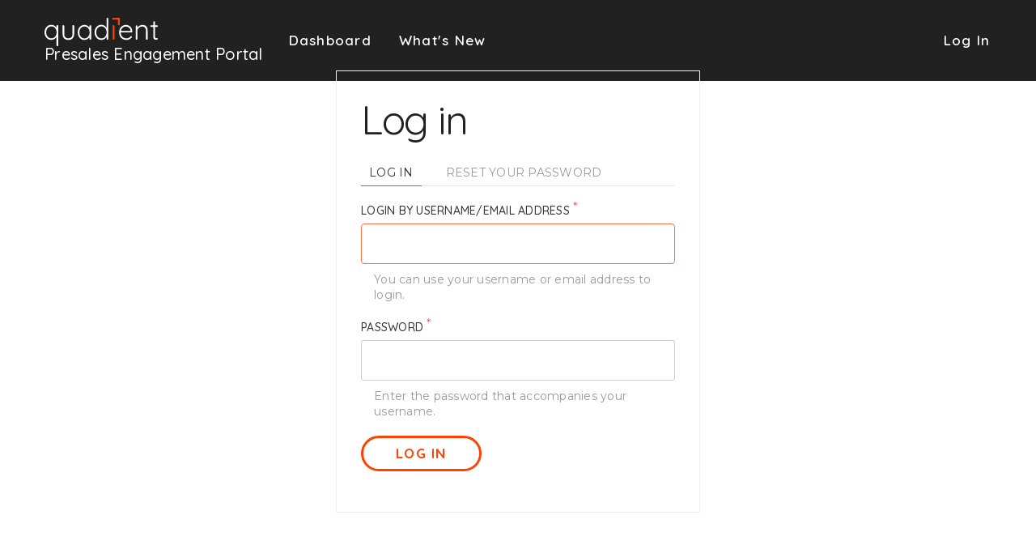

--- FILE ---
content_type: text/html; charset=UTF-8
request_url: https://presalesengagementportal.com/user/login?destination=/node/78631%23comment-form
body_size: 5156
content:
<!DOCTYPE html>
<html lang="en" dir="ltr" prefix="content: http://purl.org/rss/1.0/modules/content/  dc: http://purl.org/dc/terms/  foaf: http://xmlns.com/foaf/0.1/  og: http://ogp.me/ns#  rdfs: http://www.w3.org/2000/01/rdf-schema#  schema: http://schema.org/  sioc: http://rdfs.org/sioc/ns#  sioct: http://rdfs.org/sioc/types#  skos: http://www.w3.org/2004/02/skos/core#  xsd: http://www.w3.org/2001/XMLSchema# ">
  <head>
    <meta charset="utf-8" />
<meta name="Generator" content="Drupal 8 (https://www.drupal.org)" />
<meta name="MobileOptimized" content="width" />
<meta name="HandheldFriendly" content="true" />
<meta name="viewport" content="width=device-width, initial-scale=1.0" />
<link rel="shortcut icon" href="/themes/custom/drd/favicon.ico" type="image/vnd.microsoft.icon" />

    <title>Log in | Presales Engagement Portal</title>
    <link rel="stylesheet" media="all" href="/sites/default/files/css/css_9m8-tA3IQf8ThlLQYTTZUyEweCvyR908Tg0XCbKYOfY.css" />
<link rel="stylesheet" media="all" href="//cdnjs.cloudflare.com/ajax/libs/uikit/3.2.0/css/uikit.min.css" />
<link rel="stylesheet" media="all" href="/sites/default/files/css/css_w9KVLmmIb9X7-lw_cYiUg7M2Pa74pv6wDEOpBBH69R4.css" />
<link rel="stylesheet" media="all" href="https://fonts.googleapis.com/css2?family=Montserrat:ital,wght@0,300;0,400;0,500;0,600;0,700;1,300;1,400;1,500;1,600;1,700&amp;family=Quicksand:wght@300;400;500;600;700&amp;display=swap" />

    
<!--[if lte IE 8]>
<script src="/sites/default/files/js/js_VtafjXmRvoUgAzqzYTA3Wrjkx9wcWhjP0G4ZnnqRamA.js"></script>
<![endif]-->

  </head>
  <body class="user-login">
        <a href="#main-content" class="visually-hidden focusable">
      Skip to main content
    </a>
    
      <div class="dialog-off-canvas-main-canvas" data-off-canvas-main-canvas>
    <div id="page-wrapper" class="uk-offcanvas-content">
  <header id="page--header">
          <nav id="page--navbar" class="uk-navbar-container uk-container" uk-navbar="">
                  <a href="#offcanvas" class="uk-navbar-toggle uk-hidden@m" uk-toggle uk-navbar-toggle-icon></a>
        
          <div class="uk-navbar-left">
      <div id="drd-branding" class="uk-navbar-item">
      <a href="/" title="Home" rel="home" class="uk-logo">
      <svg class="logo" xmlns="http://www.w3.org/2000/svg" width="200" height="50" viewBox="0 0 200 50">
        <g transform="translate(0.007 0)">
          <path class="logo-base" d="M23.781,64.111a1.528,1.528,0,0,1,.432,1.1V99.323a1.443,1.443,0,0,1-.432,1.074,1.6,1.6,0,0,1-2.172,0,1.44,1.44,0,0,1-.428-1.074v-15a10.835,10.835,0,0,1-3.769,3.9,10.046,10.046,0,0,1-5.534,1.6A11,11,0,0,1,5.832,88.1,12.084,12.084,0,0,1,1.562,83.32a15.655,15.655,0,0,1,0-13.656,12.069,12.069,0,0,1,4.271-4.777,10.9,10.9,0,0,1,5.991-1.726,10.752,10.752,0,0,1,5.514,1.476,10.156,10.156,0,0,1,3.843,3.827V65.21a1.515,1.515,0,0,1,2.6-1.1Zm-6.875,21.56a9.18,9.18,0,0,0,3.288-3.778,12.2,12.2,0,0,0,1.189-5.427,11.938,11.938,0,0,0-1.189-5.353,9.409,9.409,0,0,0-3.288-3.776,8.426,8.426,0,0,0-4.728-1.377A8.427,8.427,0,0,0,7.45,67.336a9.37,9.37,0,0,0-3.283,3.776,12.755,12.755,0,0,0,0,10.756A9.363,9.363,0,0,0,7.45,85.646a8.442,8.442,0,0,0,4.728,1.376,8.555,8.555,0,0,0,4.728-1.351Z" transform="translate(0 -50.824)"></path>
          <path class="logo-base" d="M183.083,66.432a1.512,1.512,0,0,1,.421,1.094v14.33q0,4.98-2.734,7.649a10.391,10.391,0,0,1-7.568,2.667,10.228,10.228,0,0,1-7.495-2.667q-2.712-2.667-2.71-7.649V67.526a1.512,1.512,0,0,1,.421-1.094,1.545,1.545,0,0,1,2.143,0,1.511,1.511,0,0,1,.421,1.094v14.33a7.57,7.57,0,0,0,1.892,5.564,7.161,7.161,0,0,0,5.327,1.906,7.328,7.328,0,0,0,5.4-1.906,7.524,7.524,0,0,0,1.916-5.564V67.526a1.5,1.5,0,0,1,.425-1.094A1.539,1.539,0,0,1,183.083,66.432Z" transform="translate(-131.167 -53.11)"></path>
          <path class="logo-base" d="M323.4,65.047a1.535,1.535,0,0,1,.425,1.1V88.569a1.492,1.492,0,1,1-2.984,0v-3.34a10.461,10.461,0,0,1-3.732,3.789,10.083,10.083,0,0,1-5.421,1.544,10.7,10.7,0,0,1-6-1.744,11.994,11.994,0,0,1-4.178-4.785A15.073,15.073,0,0,1,300,77.206a14.7,14.7,0,0,1,1.543-6.8,11.858,11.858,0,0,1,4.2-4.711,11.1,11.1,0,0,1,11.367-.249,9.522,9.522,0,0,1,3.732,3.789V66.144a1.531,1.531,0,0,1,.421-1.1,1.5,1.5,0,0,1,2.137,0ZM316.638,86.4a9.3,9.3,0,0,0,3.235-3.789,12.3,12.3,0,0,0,1.17-5.408,11.9,11.9,0,0,0-1.17-5.283,9.341,9.341,0,0,0-3.235-3.761,8.215,8.215,0,0,0-4.652-1.371,8.323,8.323,0,0,0-4.651,1.346,9.139,9.139,0,0,0-3.231,3.711,11.92,11.92,0,0,0-1.17,5.358,12.456,12.456,0,0,0,1.146,5.408,9.089,9.089,0,0,0,3.206,3.789A8.659,8.659,0,0,0,316.638,86.4Z" transform="translate(-241.413 -51.501)"></path>
          <path class="logo-base" d="M475.781.427a1.452,1.452,0,0,1,.432,1.079V37.053a1.453,1.453,0,0,1-.432,1.079,1.6,1.6,0,0,1-2.172,0,1.449,1.449,0,0,1-.428-1.079V33.535a10.848,10.848,0,0,1-3.77,3.919,10.014,10.014,0,0,1-5.534,1.608,10.969,10.969,0,0,1-6.044-1.734,12.118,12.118,0,0,1-4.271-4.8,14.888,14.888,0,0,1-1.568-6.883,14.776,14.776,0,0,1,1.568-6.832,12.1,12.1,0,0,1,4.271-4.8,10.863,10.863,0,0,1,5.991-1.734,10.716,10.716,0,0,1,5.514,1.482,10.178,10.178,0,0,1,3.843,3.843V1.507a1.449,1.449,0,0,1,.428-1.079,1.594,1.594,0,0,1,2.172,0Zm-6.875,34.464a9.206,9.206,0,0,0,3.288-3.794,12.3,12.3,0,0,0,1.189-5.449,12.034,12.034,0,0,0-1.189-5.377,9.438,9.438,0,0,0-3.288-3.792,8.777,8.777,0,0,0-9.455,0,9.4,9.4,0,0,0-3.283,3.792,11.976,11.976,0,0,0-1.189,5.377,12.082,12.082,0,0,0,1.189,5.426,9.393,9.393,0,0,0,3.283,3.794,8.416,8.416,0,0,0,4.728,1.382,8.526,8.526,0,0,0,4.727-1.358Z" transform="translate(-363.72 0)"></path>
          <path class="logo-i" d="M618.682,91.359a1.7,1.7,0,0,1-2.239,0A1.4,1.4,0,0,1,616,90.294V67.489a1.41,1.41,0,0,1,.445-1.067,1.7,1.7,0,0,1,2.239,0,1.406,1.406,0,0,1,.441,1.067V90.294a1.4,1.4,0,0,1-.441,1.065Z" transform="translate(-495.692 -53.11)"></path>
          <path class="logo-i" d="M625.281,1.562A1.437,1.437,0,0,0,623.719,0H613.563A1.437,1.437,0,0,0,612,1.562a1.437,1.437,0,0,0,1.563,1.562h8.594v8.594a1.563,1.563,0,0,0,3.125,0Z" transform="translate(-492.476 0)"></path>
          <path class="logo-base" d="M696.988,76.882a1.5,1.5,0,0,1-1.056.424H676.918a11.407,11.407,0,0,0,1.232,5.355,9.232,9.232,0,0,0,3.52,3.74,10.371,10.371,0,0,0,5.407,1.37,9.222,9.222,0,0,0,4.326-1,8.88,8.88,0,0,0,3.066-2.541,1.7,1.7,0,0,1,1.056-.45,1.252,1.252,0,0,1,.9.4,1.231,1.231,0,0,1,.405.9,1.465,1.465,0,0,1-.5,1.046,12.628,12.628,0,0,1-4.048,3.19,11.194,11.194,0,0,1-5.158,1.247,13.869,13.869,0,0,1-6.84-1.645,11.746,11.746,0,0,1-4.629-4.611A13.794,13.794,0,0,1,674,77.454a14.984,14.984,0,0,1,1.633-7.15,11.72,11.72,0,0,1,4.351-4.686A11.13,11.13,0,0,1,685.768,64a11.929,11.929,0,0,1,5.661,1.4,11.08,11.08,0,0,1,4.3,4.086,12.2,12.2,0,0,1,1.711,6.379,1.359,1.359,0,0,1-.448,1.022Zm-16.627-8a9.238,9.238,0,0,0-3.193,5.731h17.15v-.4a7.851,7.851,0,0,0-1.506-3.912,8.2,8.2,0,0,0-3.144-2.543,9.232,9.232,0,0,0-3.9-.871A8.481,8.481,0,0,0,680.361,68.882Z" transform="translate(-542.367 -51.5)"></path>
          <path class="logo-base" d="M842.906,66.727a11.22,11.22,0,0,1,2.182,7.231V88.671a1.41,1.41,0,0,1-.453,1.074,1.543,1.543,0,0,1-2.129,0,1.448,1.448,0,0,1-.424-1.074V74.108a8.162,8.162,0,0,0-1.631-5.28,6.076,6.076,0,0,0-5.036-2.026,9,9,0,0,0-7.213,3.677,6.092,6.092,0,0,0-1.2,3.629V88.671a1.5,1.5,0,1,1-3.005,0V66.252a1.5,1.5,0,1,1,3.005,0V69a10.63,10.63,0,0,1,3.882-3.578A10.446,10.446,0,0,1,836.068,64Q840.728,64,842.906,66.727Z" transform="translate(-663.064 -51.5)"></path>
          <path class="logo-base" d="M964.327,41.823v16.71a3.5,3.5,0,0,0,.72,2.569,1.952,1.952,0,0,0,1.589.672,3.085,3.085,0,0,0,.774-.124,2.939,2.939,0,0,1,.719-.124,1.031,1.031,0,0,1,.795.373,1.275,1.275,0,0,1,.335.873,1.37,1.37,0,0,1-.824,1.173,3.865,3.865,0,0,1-1.953.473,8.3,8.3,0,0,1-2.153-.25,3.923,3.923,0,0,1-2.083-1.5,6.36,6.36,0,0,1-1-3.99V41.823h-3.753a1.5,1.5,0,0,1-1.055-.4,1.361,1.361,0,0,1,0-2,1.512,1.512,0,0,1,1.055-.4h3.753V33.494a1.431,1.431,0,0,1,.439-1.074,1.656,1.656,0,0,1,2.209,0,1.431,1.431,0,0,1,.439,1.074V39.03h3.513a1.371,1.371,0,0,1,1,.449,1.406,1.406,0,0,1,.435,1,1.247,1.247,0,0,1-.41.972,1.47,1.47,0,0,1-1.029.373Z" transform="translate(-769.287 -25.748)"></path>
        </g>
      </svg>
      <svg class="logo-responsive" xmlns="http://www.w3.org/2000/svg" width="44" height="44" viewBox="0 0 29.97 29.97">
        <g>
          <ellipse fill="#fff" cx="15.4" cy="15.96" rx="11.58" ry="12.19"></ellipse>
          <path d="M15,0A15,15,0,1,0,30,15,15,15,0,0,0,15,0Zm.48,25.42a1.06,1.06,0,1,1-2.11,0V13.82a1.06,1.06,0,1,1,2.11,0Zm6-13a1,1,0,0,1-.3.76,1.1,1.1,0,0,1-1.51,0,1,1,0,0,1-.3-.76V7.32H14a1,1,0,0,1-.75-.3A1,1,0,0,1,13,6.26a1.07,1.07,0,0,1,.31-.76A1,1,0,0,1,14,5.2h6.36a1,1,0,0,1,.75.31.94.94,0,0,1,.3.63h0v6.25Z"></path>
        </g>
      </svg>
              <span class="site-name">Presales Engagement Portal</span>
          </a>
  
  </div>
  <div id="drd-main-menu" class="uk-visible@m">
                          
    <h2 class="visually-hidden" id="drd-main-menu-menu">Main navigation</h2>
    

              
        
    
    <ul class="uk-navbar-nav">
          <li>
                  <a href="/dashboard">Dashboard</a>
                      </li>
          <li>
                  <a href="/node" data-drupal-link-system-path="node">What&#039;s New</a>
                      </li>
        </ul>

      


      </div>

  </div>


  <div class="uk-navbar-right">
      <div id="drd-account-menu" class="uk-visible@m">
                          
    <h2 class="visually-hidden" id="drd-account-menu-menu">User account menu</h2>
    

              
        
    
    <ul class="uk-navbar-nav">
          <li>
                  <a href="/user/login" data-drupal-link-system-path="user/login">Log in</a>
                      </li>
        </ul>

      


      </div>

  </div>

      </nav>
      </header>

  <div id="page" class="uk-container uk-margin">
    <div id="page--wrapper" class="uk-grid" uk-grid>
      <main id="page--content" class="uk-width-1-1">
        <a id="main-content" tabindex="-1"></a>
          <div id="region--content" class="region region-content">
      <div id="drd-page-title" class="block block-core block-page-title-block">
    
        

            
  <h1 class="uk-article-title uk-margin-remove-top">Log in</h1>
  

      </div>
  <div id="drd-local-tasks" class="block block-core block-local-tasks-block">
    
        

            <div id="primary-tasks">
    <h2 class="visually-hidden">Primary tasks</h2>
    <ul class="uk-tab"><li class="uk-active"><a href="/user/login" data-drupal-link-system-path="user/login">Log in<span class="visually-hidden">(active tab)</span></a></li>
<li><a href="/user/password" data-drupal-link-system-path="user/password">Reset your password</a></li>
</ul>
  </div>

      </div>
  <div id="drd-messages">
    <div data-drupal-messages-fallback class="hidden"></div>
  </div>
  <div id="drd-content" class="block block-system block-system-main-block">
    
        

          <form class="user-login-form uk-form-stacked" data-drupal-selector="user-login-form" action="/user/login?destination=/node/78631%23comment-form" method="post" id="user-login-form" accept-charset="UTF-8">
  <div class="js-form-item form-item js-form-type-textfield form-type-textfield js-form-item-name form-item-name">
      <label for="edit-name" class="uk-form-label">Login by username/email address <sup class="form-required uk-text-danger">*</sup></label>
  
  
  <div class="uk-form-controls">
    
    <input autocorrect="none" autocapitalize="none" spellcheck="false" autofocus="autofocus" data-drupal-selector="edit-name" aria-describedby="edit-name--description" type="text" id="edit-name" name="name" value="" size="60" maxlength="60" class="form-text required uk-input" required="required" aria-required="true" />


      </div>

  
  
      <p id="edit-name--description" class="uk-text-meta uk-margin-small-top field-description">
      You can use your username or email address to login.
    </p>
  </div>
<div class="js-form-item form-item js-form-type-password form-type-password js-form-item-pass form-item-pass">
      <label for="edit-pass" class="uk-form-label">Password <sup class="form-required uk-text-danger">*</sup></label>
  
  
  <div class="uk-form-controls">
    
    <input data-drupal-selector="edit-pass" aria-describedby="edit-pass--description" type="password" id="edit-pass" name="pass" size="60" maxlength="128" class="form-text required uk-input" required="required" aria-required="true" />


      </div>

  
  
      <p id="edit-pass--description" class="uk-text-meta uk-margin-small-top field-description">
      Enter the password that accompanies your username.
    </p>
  </div>
<input autocomplete="off" data-drupal-selector="form-hdjewfei3apxqzjmjcztdc8g8eeynxqfdna8m2wt3dc" type="hidden" name="form_build_id" value="form-hdJEWFei3ApXqzjmjczTDc8G8EEYNXqfdNa8m2wt3Dc" class="uk-margin" />
<input data-drupal-selector="edit-user-login-form" type="hidden" name="form_id" value="user_login_form" class="uk-margin" />
<div data-drupal-selector="edit-actions" class="form-actions js-form-wrapper form-wrapper uk-form-row uk-margin" id="edit-actions"><input data-drupal-selector="edit-submit" type="submit" id="edit-submit" name="op" value="Log in" class="button js-form-submit form-submit uk-button uk-button-default" />
</div>

</form>

      </div>

  </div>

      </main>

      
          </div>
  </div>

  
      <div id="offcanvas" uk-offcanvas>
        <div id="region--offcanvas" class="region region-offcanvas uk-offcanvas-bar">
    <nav role="navigation" aria-labelledby="drd-main-menu-offcanvas-menu" id="drd-main-menu-offcanvas">
            
  <h2 class="visually-hidden" id="drd-main-menu-offcanvas-menu">Main navigation</h2>
  

        
        
    <ul class="uk-nav uk-nav-default uk-nav-parent-icon" uk-nav>
                        <li>
                      <a href="#">Dashboard</a>
                                  </li>
                        <li>
                      <a href="/node" data-drupal-link-system-path="node">What&#039;s New</a>
                                  </li>
        </ul>

  


  </nav>
<nav role="navigation" aria-labelledby="drd-account-menu-offcanvas-menu" id="drd-account-menu-offcanvas">
            
  <h2 class="visually-hidden" id="drd-account-menu-offcanvas-menu">User account menu</h2>
  

        
        
    <ul class="uk-nav uk-nav-default uk-nav-parent-icon" uk-nav>
                        <li>
                      <a href="/user/login" data-drupal-link-system-path="user/login">Log in</a>
                                  </li>
        </ul>

  


  </nav>

  </div>

    </div>
  </div>

  </div>

    
    <script type="application/json" data-drupal-selector="drupal-settings-json">{"path":{"baseUrl":"\/","scriptPath":null,"pathPrefix":"","currentPath":"user\/login","currentPathIsAdmin":false,"isFront":false,"currentLanguage":"en","currentQuery":{"destination":"\/node\/78631#comment-form"}},"pluralDelimiter":"\u0003","suppressDeprecationErrors":true,"ajaxTrustedUrl":{"form_action_p_pvdeGsVG5zNF_XLGPTvYSKCf43t8qZYSwcfZl2uzM":true},"user":{"uid":0,"permissionsHash":"71168d216b89ec3446476c9a7cb23c2712dce92149d551f11439e49ecb286c9b"}}</script>
<script src="/sites/default/files/js/js_aRVJ3MdDVYsxtzIyliTzcm576TFmee9hAxhtWFHgGbw.js"></script>
<script src="//cdnjs.cloudflare.com/ajax/libs/uikit/3.2.0/js/uikit.min.js"></script>
<script src="//cdnjs.cloudflare.com/ajax/libs/uikit/3.2.0/js/uikit-icons.min.js"></script>
<script src="/sites/default/files/js/js_Q_eP2fOQ0QK7L-FftkN_0G3gmxiWFUvWXSTkbXZbysU.js"></script>

  <script defer src="https://static.cloudflareinsights.com/beacon.min.js/vcd15cbe7772f49c399c6a5babf22c1241717689176015" integrity="sha512-ZpsOmlRQV6y907TI0dKBHq9Md29nnaEIPlkf84rnaERnq6zvWvPUqr2ft8M1aS28oN72PdrCzSjY4U6VaAw1EQ==" data-cf-beacon='{"version":"2024.11.0","token":"73060b6b95e34180ac0ea671ac1019f1","r":1,"server_timing":{"name":{"cfCacheStatus":true,"cfEdge":true,"cfExtPri":true,"cfL4":true,"cfOrigin":true,"cfSpeedBrain":true},"location_startswith":null}}' crossorigin="anonymous"></script>
</body>
</html>


--- FILE ---
content_type: text/css
request_url: https://presalesengagementportal.com/sites/default/files/css/css_w9KVLmmIb9X7-lw_cYiUg7M2Pa74pv6wDEOpBBH69R4.css
body_size: 9369
content:
details.uk-accordion ::-webkit-details-marker{display:none;}details.uk-accordion summary:focus{outline:0;}
body{font-family:'Montserrat',sans-serif;letter-spacing:+0.25px;color:#212121;}.uk-h1,.uk-h2,.uk-h3,.uk-h4,.uk-h5,.uk-h6,.uk-heading-2xlarge,.uk-heading-large,.uk-heading-medium,.uk-heading-small,.uk-heading-xlarge,h1,h2,h3,h4,h5,h6{color:#000000;opacity:0.87;}h1,h2,h3,h4,h5,h6{font-family:'Quicksand',sans-serif;}h1{font-size:50px;font-weight:400;letter-spacing:-1.5px;}h2{font-size:40px;font-weight:400;letter-spacing:-0.5px;}h3{font-size:35px;font-weight:400;letter-spacing:0;}h4{font-size:30px;font-weight:400;letter-spacing:+0.25px;}h5{font-size:24px;font-weight:500;letter-spacing:0;}h6{font-size:20px;font-weight:500;letter-spacing:+0.25px;}button,.uk-button{font-family:'Quicksand',sans-serif;font-weight:700;font-size:17px;letter-spacing:+1.25px;}.uk-logo{font-family:'Quicksand',sans-serif;}.uk-navbar-item,.uk-navbar-nav>li>a,.uk-navbar-toggle{font-family:'Quicksand',sans-serif;text-transform:capitalize;font-size:17px;letter-spacing:+1.25px;font-weight:600;}.uk-offcanvas-bar .uk-nav{font-family:'Quicksand',sans-serif;text-transform:capitalize;font-size:20px;letter-spacing:+0.25px;font-weight:500;}@media (min-width:960px){.uk-article-title{font-size:50px;}}.dropbutton{font-family:'Quicksand',sans-serif;font-weight:400;font-size:14px;letter-spacing:+1.25px;}.ui-widget{font-family:'Montserrat',sans-serif;}.ui-dialog-titlebar{font-family:'Quicksand',sans-serif;}.contextual-region .contextual .contextual-links a{font-family:'Montserrat',sans-serif;}
[class*='uk-push'],[class*='uk-pull'],[class*='uk-push-pull']{position:relative;}@media (min-width:640px){.uk-push-pull-\@s{left:0;}.uk-push-1-2\@s,.uk-push-2-4\@s,.uk-push-3-6\@s,.uk-push-5-10\@s{left:50%;}.uk-push-1-3\@s,.uk-push-2-6\@s{left:33.333%;}.uk-push-2-3\@s,.uk-push-4-6\@s{left:66.666%;}.uk-push-1-4\@s{left:25%;}.uk-push-3-4\@s{left:75%;}.uk-push-1-5\@s,.uk-push-2-10\@s{left:20%;}.uk-push-2-5\@s,.uk-push-4-10\@s{left:40%;}.uk-push-3-5\@s,.uk-push-6-10\@s{left:60%;}.uk-push-4-5\@s,.uk-push-8-10\@s{left:80%;}.uk-push-1-6\@s{left:16.666%;}.uk-push-5-6\@s{left:83.333%;}.uk-push-1-10\@s{left:10%;}.uk-push-3-10\@s{left:30%;}.uk-push-7-10\@s{left:70%;}.uk-push-9-10\@s{left:90%;}.uk-pull-1-2\@s,.uk-pull-2-4\@s,.uk-pull-3-6\@s,.uk-pull-5-10\@s{left:-50%;}.uk-pull-1-3\@s,.uk-pull-2-6\@s{left:-33.333%;}.uk-pull-2-3\@s,.uk-pull-4-6\@s{left:-66.666%;}.uk-pull-1-4\@s{left:-25%;}.uk-pull-3-4\@s{left:-75%;}.uk-pull-1-5\@s,.uk-pull-2-10\@s{left:-20%;}.uk-pull-2-5\@s,.uk-pull-4-10\@s{left:-40%;}.uk-pull-3-5\@s,.uk-pull-6-10\@s{left:-60%;}.uk-pull-4-5\@s,.uk-pull-8-10\@s{left:-80%;}.uk-pull-1-6\@s{left:-16.666%;}.uk-pull-5-6\@s{left:-83.333%;}.uk-pull-1-10\@s{left:-10%;}.uk-pull-3-10\@s{left:-30%;}.uk-pull-7-10\@s{left:-70%;}.uk-pull-9-10\@s{left:-90%;}}@media (min-width:960px){.uk-push-pull-\@m{left:0;}.uk-push-1-2\@m,.uk-push-2-4\@m,.uk-push-3-6\@m,.uk-push-5-10\@m{left:50%;}.uk-push-1-3\@m,.uk-push-2-6\@m{left:33.333%;}.uk-push-2-3\@m,.uk-push-4-6\@m{left:66.666%;}.uk-push-1-4\@m{left:25%;}.uk-push-3-4\@m{left:75%;}.uk-push-1-5\@m,.uk-push-2-10\@m{left:20%;}.uk-push-2-5\@m,.uk-push-4-10\@m{left:40%;}.uk-push-3-5\@m,.uk-push-6-10\@m{left:60%;}.uk-push-4-5\@m,.uk-push-8-10\@m{left:80%;}.uk-push-1-6\@m{left:16.666%;}.uk-push-5-6\@m{left:83.333%;}.uk-push-1-10\@m{left:10%;}.uk-push-3-10\@m{left:30%;}.uk-push-7-10\@m{left:70%;}.uk-push-9-10\@m{left:90%;}.uk-pull-1-2\@m,.uk-pull-2-4\@m,.uk-pull-3-6\@m,.uk-pull-5-10\@m{left:-50%;}.uk-pull-1-3\@m,.uk-pull-2-6\@m{left:-33.333%;}.uk-pull-2-3\@m,.uk-pull-4-6\@m{left:-66.666%;}.uk-pull-1-4\@m{left:-25%;}.uk-pull-3-4\@m{left:-75%;}.uk-pull-1-5\@m,.uk-pull-2-10\@m{left:-20%;}.uk-pull-2-5\@m,.uk-pull-4-10\@m{left:-40%;}.uk-pull-3-5\@m,.uk-pull-6-10\@m{left:-60%;}.uk-pull-4-5\@m,.uk-pull-8-10\@m{left:-80%;}.uk-pull-1-6\@m{left:-16.666%;}.uk-pull-5-6\@m{left:-83.333%;}.uk-pull-1-10\@m{left:-10%;}.uk-pull-3-10\@m{left:-30%;}.uk-pull-7-10\@m{left:-70%;}.uk-pull-9-10\@m{left:-90%;}}@media (min-width:1200px){.uk-push-pull-\@l{left:0;}.uk-push-1-2\@l,.uk-push-2-4\@l,.uk-push-3-6\@l,.uk-push-5-10\@l{left:50%;}.uk-push-1-3\@l,.uk-push-2-6\@l{left:33.333%;}.uk-push-2-3\@l,.uk-push-4-6\@l{left:66.666%;}.uk-push-1-4\@l{left:25%;}.uk-push-3-4\@l{left:75%;}.uk-push-1-5\@l,.uk-push-2-10\@l{left:20%;}.uk-push-2-5\@l,.uk-push-4-10\@l{left:40%;}.uk-push-3-5\@l,.uk-push-6-10\@l{left:60%;}.uk-push-4-5\@l,.uk-push-8-10\@l{left:80%;}.uk-push-1-6\@l{left:16.666%;}.uk-push-5-6\@l{left:83.333%;}.uk-push-1-10\@l{left:10%;}.uk-push-3-10\@l{left:30%;}.uk-push-7-10\@l{left:70%;}.uk-push-9-10\@l{left:90%;}.uk-pull-1-2\@l,.uk-pull-2-4\@l,.uk-pull-3-6\@l,.uk-pull-5-10\@l{left:-50%;}.uk-pull-1-3\@l,.uk-pull-2-6\@l{left:-33.333%;}.uk-pull-2-3\@l,.uk-pull-4-6\@l{left:-66.666%;}.uk-pull-1-4\@l{left:-25%;}.uk-pull-3-4\@l{left:-75%;}.uk-pull-1-5\@l,.uk-pull-2-10\@l{left:-20%;}.uk-pull-2-5\@l,.uk-pull-4-10\@l{left:-40%;}.uk-pull-3-5\@l,.uk-pull-6-10\@l{left:-60%;}.uk-pull-4-5\@l,.uk-pull-8-10\@l{left:-80%;}.uk-pull-1-6\@l{left:-16.666%;}.uk-pull-5-6\@l{left:-83.333%;}.uk-pull-1-10\@l{left:-10%;}.uk-pull-3-10\@l{left:-30%;}.uk-pull-7-10\@l{left:-70%;}.uk-pull-9-10\@l{left:-90%;}}.form--inline .form-item{float:left;margin-right:0.5em;}.form--inline .form-item+.uk-margin{margin-top:0 !important;}.form--inline .form-item+.uk-margin:last-child{margin-bottom:0 !important;}
.layout--twocol > .layout__region{max-width:100%;}.uk-container{max-width:1440px;}
#toolbar-administration{z-index:1000 !important;}.toolbar-tray>nav>ul,.toolbar-tray>nav>ul>li:nth-child(n+2),.toolbar-tray>nav>ul>li>ul{margin:0;}fieldset.form-wrapper{border:1px solid #ddd;margin:15px 0;padding:15px;}fieldset.form-wrapper legend{padding:0 10px;width:auto;}fieldset.form-wrapper legend:after{display:none;}.form-actions *+input:not([type="hidden"]){margin-left:5px;}.form-composite{border:1px solid #eee;margin:15px 0;padding:20px;}.form-composite > .uk-legend{font-size:1.25em;font-weight:600;padding:0 10px;width:auto;}.link:not(.uk-button){display:inline;cursor:pointer;padding:0;border:0;background:none;-webkit-appearance:none;-moz-appearance:none;color:#1976d2;text-decoration:none;}.link:not(.uk-button):focus,.link:not(.uk-button):hover{color:#0f6ecd;text-decoration:underline;}.uk-button-default{background-color:#f8f8f8;}.uk-button-default:focus,.uk-button-default:hover,.uk-button-default.uk-active,.uk-button-default:active{background-color:#fff;}.uk-dropdown-nav>li>button,.uk-dropdown-nav>li>input{background-color:transparent;border:0;color:#999;font-size:14px;line-height:21px;padding:5px 0;text-transform:none;transition:none;}.uk-dropdown-nav>li>button:hover,.uk-dropdown-nav>li>button:focus,.uk-dropdown-nav>li>input:hover,.uk-dropdown-nav>li>input:focus,.uk-dropdown-nav>li.uk-active>button,.uk-dropdown-nav>li.uk-active>input{color:#666;}.uk-subnav>*>.uk-button-primary:first-child,.uk-subnav>*>.uk-button-secondary:first-child,.uk-subnav>*>.uk-button-danger:first-child{color:#fff;}.uk-list>li.uk-active>a{color:#666;}@media (max-width:767px){body.toolbar-vertical [uk-sticky],body.toolbar-horizontal [uk-sticky]{top:0 !important;position:static !important;}}@media (min-width:768px){body.toolbar-vertical [uk-sticky],body.toolbar-horizontal [uk-sticky]{top:39px !important;}body.toolbar-horizontal.toolbar-tray-open [uk-sticky]{top:78px !important;}}@media screen and (max-width:37.5em){th.priority-low,td.priority-low,th.priority-medium,td.priority-medium{display:none;}}@media screen and (max-width:60em){th.priority-low,td.priority-low{display:none;}}.uk-table.sticky-header thead{background:#e5e5e5;border-bottom:1px solid #ccc;}.uk-table.sticky-header th{font-weight:600;}.vertical-tabs__panes .form-wrapper+.form-wrapper{margin-top:0 !important;}input[type="submit"],input[type="button"]{-webkit-appearance:none;}
#page--header{background:#212121;padding:10px 0;}#page--header .logo-responsive{width:44px;fill:#ff4200;}#page--header .logo{-webkit-transition:all 0.15s ease-in;-moz-transition:all 0.15s ease-in;-o-transition:all 0.15s ease-in;-ms-transition:all 0.15s ease-in;transition:all 0.15s ease-in;max-width:140px;display:none;}#page--header .logo:hover .logo-base{fill:white;}#page--header .logo:hover .logo-i{fill:white;}#page--header .logo .logo-base{fill:white;-webkit-transition:all 0.15s ease-in;-moz-transition:all 0.15s ease-in;-o-transition:all 0.15s ease-in;-ms-transition:all 0.15s ease-in;transition:all 0.15s ease-in;}#page--header .logo .logo-i{fill:#ff4200;-webkit-transition:all 0.15s ease-in;-moz-transition:all 0.15s ease-in;-o-transition:all 0.15s ease-in;-ms-transition:all 0.15s ease-in;transition:all 0.15s ease-in;}@media (min-width:1360px){#page--header .logo{max-width:200px;}}@media (min-width:1280px){#page--header .logo{display:inline;}#page--header .logo-responsive{display:none;}#page--header .site-name{display:inline;}}#page--header .site-name{display:none;color:#FFFFFF;font-weight:500;margin-top:-5px;-webkit-transition:all 0.15s ease-in;-moz-transition:all 0.15s ease-in;-o-transition:all 0.15s ease-in;-ms-transition:all 0.15s ease-in;transition:all 0.15s ease-in;}@media (min-width:1280px){#page--header .site-name{display:block;font-size:20px;letter-spacing:+0.25px;}}@media (min-width:1360px){#page--header .site-name{font-size:24px;letter-spacing:0;}}.uk-navbar-container:not(.uk-navbar-transparent){background:#212121;}.uk-navbar-toggle,.uk-navbar-toggle.uk-open,.uk-navbar-toggle:focus,.uk-navbar-toggle:hover{color:#ffffff;}.uk-navbar-nav>li>a{color:#ffffff;display:inline;padding:0.8em 1em;-webkit-transition:all 0.15s ease-in;-moz-transition:all 0.15s ease-in;-o-transition:all 0.15s ease-in;-ms-transition:all 0.15s ease-in;transition:all 0.15s ease-in;}.uk-navbar-nav>li.uk-active>a{color:#212121;}.uk-navbar-nav>li:hover>a,.uk-navbar-nav>li>a.uk-open,.uk-navbar-nav>li>a:focus{color:#212121;background:#ffffff;}.uk-navbar-nav>li.uk-active a{background:#ffffff;}.uk-navbar-nav>li:not(.uk-active):hover a{background:#ffffff;}.uk-subnav{margin:0 15px 0 0;}.uk-subnav>*>:first-child{font-size:smaller;text-transform:capitalize;}.uk-subnav>*>a:focus,.uk-subnav>*>a:hover{color:#505050;}.uk-table thead{background-color:#424242;}.uk-table th{color:rgba(255,255,255,0.60);font-size:20px;font-weight:500;letter-spacing:+0.25px;text-transform:none;font-family:'Quicksand',sans-serif;}.uk-table th .label{color:#ffffff;}.uk-table th a{color:rgba(255,255,255,0.87);;}.uk-table-striped tbody tr:nth-of-type(odd),.uk-table-striped>tr:nth-of-type(odd){background:#eeeeee;border-top:none;border-bottom:none;}.uk-table th.field-label h4.label{margin-bottom:0;font-size:1rem;text-transform:uppercase;font-weight:600;}.uk-button{border-radius:2.1rem;padding-left:40px;padding-right:40px;-webkit-transition:all 0.15s ease-in;-moz-transition:all 0.15s ease-in;-o-transition:all 0.15s ease-in;-ms-transition:all 0.15s ease-in;transition:all 0.15s ease-in;}.uk-button-default{border:3px solid #ff4200;background:#ffffff;color:#ff4200;}.uk-button-default:focus,.uk-button-default:hover{border:3px solid #ff4200;background:#ff4200;color:#ffffff;}.uk-button-primary{background:#ff4200;border:solid 3px #ff4200;color:#ffffff;}.uk-button-primary:focus,.uk-button-primary:hover{background:#f6734b;border:solid 3px #f6734b;font-weight:700;}.uk-accordion-title{cursor:pointer;}.select2-container--default:focus{outline:none;border-color:#ff4200;}.select2-container--default .select2-selection{border:1px solid #00000033;border-radius:4px;min-height:50px;}.select2-container--default.select2-container--focus .select2-selection--multiple{border:solid 1px #ff4200;border-radius:4px;}.select2-container--default.select2-container--disabled .select2-selection--multiple{background-color:#ffffff;}.select2-container--default .select2-selection--multiple .select2-selection__choice{border-radius:16px;background-color:#fafafa;border:1px solid #00000033;color:#212121;line-height:30px;margin:8px 8px 1px 3px;padding:2px 10px 2px 10px;}.select2-container--default .select2-selection--multiple .select2-selection__choice:hover{background-color:#f5f5f5;}.select2-container--default .select2-selection--multiple .select2-selection__choice__remove{color:#ffffff;cursor:pointer;display:inline-block;margin-left:10px;margin-top:6px;font-size:25px;float:right;background:#757575;border-radius:10px;width:20px;height:20px;line-height:20px;padding-left:2.5px;box-sizing:border-box;font-weight:400;}.select2-container--default .select2-selection--multiple .select2-selection__choice__remove:hover{background:#ff4200;color:#ffffff;}.select2-container--default .select2-selection:focus{outline:none;}.select2-dropdown{border-color:#00000033;border-radius:0;}.select2-container--default .select2-search--inline .select2-search__field{margin:5px 0 0 0;padding:10px 10px 0 10px;line-height:20px;font-family:'Montserrat',sans-serif;box-sizing:content-box;}.select2-container--default .select2-selection--single .select2-selection__rendered{margin:5px 0 0 0;padding:10px 10px 0 10px;line-height:20px;font-family:'Montserrat',sans-serif;}.select2-container--default .select2-search--dropdown .select2-search__field{border-color:#e5e5e5;}.select2-container--default .select2-search--dropdown .select2-search__field:focus{outline:none;border-color:#ff4200;}.select2-container--default .select2-results__option--highlighted[aria-selected]{background-color:#424242;}.uk-select{border:1px solid #00000033;padding:0 14px;}.uk-input:focus,.uk-select:focus,.uk-textarea:focus{border:1px solid #FF6E40;}.uk-select:not([multiple]):not([size]){height:50px;border-radius:4px;}.uk-input{height:50px;border-radius:4px;border:1px solid #00000033;padding:0 14px;}.uk-checkbox{border:solid #00000033 1px;border-radius:1px;width:18px;height:18px;}.uk-checkbox:checked,.uk-checkbox:indeterminate,.uk-radio:checked{background-color:#ff6e40;}.uk-checkbox:checked:focus,.uk-checkbox:indeterminate:focus,.uk-radio:checked:focus{background-color:#ff4200;}.uk-checkbox:focus,.uk-radio:focus{border-color:#ff4200;}.checkboxes--wrapper.condensed{border:none;padding:0;margin:0;}@media (min-width:480px){.checkboxes--wrapper.condensed legend{width:13em;text-align:right;margin-left:0;padding-left:0;}}@media (max-width:479px){.checkboxes--wrapper.condensed legend{display:block;clear:both;padding-left:0;float:none;}}.uk-radio{width:20px;height:20px;border:1px solid #00000033;}.uk-radio:checked{background-image:url("data:image/svg+xml;charset=UTF-8,%3Csvg%20width%3D%2220%22%20height%3D%2220%22%20viewBox%3D%220%200%2020%2020%22%20xmlns%3D%22http%3A%2F%2Fwww.w3.org%2F2000%2Fsvg%22%3E%0A%20%20%20%3Ccircle%20fill%3D%22%23ff4200%22%20cx%3D%2210%22%20cy%3D%2210%22%20r%3D%2210%22%20%2F%3E%0A%20%20%20%3Ccircle%20fill%3D%22%23fff%22%20cx%3D%2210%22%20cy%3D%2210%22%20r%3D%228%22%20%2F%3E%0A%20%20%20%3Ccircle%20fill%3D%22%23ff4200%22%20cx%3D%2210%22%20cy%3D%2210%22%20r%3D%225%22%20%2F%3E%0A%3C%2Fsvg%3E");}.radios--wrapper.condensed{border:none;padding:0;}@media (min-width:480px){radios--wrapper.condensed{margin:0;}.radios--wrapper.condensed legend{width:13em;text-align:right;margin-left:0;padding-left:0;}}@media (max-width:479px){.radios--wrapper.condensed legend{display:block;clear:both;padding-left:0;float:none;}}.term-reference-tree-button{background-image:url("data:image/svg+xml;charset=UTF-8,%3Csvg%20width%3D%2218%22%20height%3D%2218%22%20viewBox%3D%220%200%2018%2018%22%20xmlns%3D%22http%3A%2F%2Fwww.w3.org%2F2000%2Fsvg%22%3E%0A%20%20%20%3Crect%20%20height%3D%2218%22%20width%3D%2218%22%20y%3D%220%22%20x%3D%220%22%20stroke-width%3D%221%22%20stroke%3D%22%23cccccc%22%20fill%3D%22%23fff%22%2F%3E%0A%20%20%20%3Crect%20%20height%3D%222%22%20width%3D%2212%22%20y%3D%228%22%20x%3D%223%22%20fill%3D%22%23424242%22%2F%3E%0A%3C%2Fsvg%3E");height:18px;}.term-reference-tree-button.term-reference-tree-collapsed{background-image:url("data:image/svg+xml;charset=UTF-8,%3Csvg%20width%3D%2218%22%20height%3D%2218%22%20viewBox%3D%220%200%2018%2018%22%20xmlns%3D%22http%3A%2F%2Fwww.w3.org%2F2000%2Fsvg%22%3E%0A%20%20%20%3Crect%20%20height%3D%2218%22%20width%3D%2218%22%20y%3D%220%22%20x%3D%220%22%20stroke-width%3D%221%22%20stroke%3D%22%23cccccc%22%20fill%3D%22%23fff%22%2F%3E%0A%20%20%20%3Crect%20%20height%3D%222%22%20width%3D%2212%22%20y%3D%228%22%20x%3D%223%22%20fill%3D%22%23424242%22%2F%3E%0A%20%20%20%3Crect%20%20height%3D%2212%22%20width%3D%222%22%20y%3D%223%22%20x%3D%228%22%20fill%3D%22%23424242%22%2F%3E%0A%3C%2Fsvg%3E");height:18px;}.uk-textarea{padding:0 14px;margin-right:-7px;}@media (min-width:480px){.webform-options-display-two-columns div.form-item,.webform-options-display-three-columns div.form-item{margin-top:0 !important;}}*+.uk-grid-margin-small,.uk-grid+.uk-grid-small,.uk-grid-small>.uk-grid-margin{margin-top:0px;}.address-line2,.form-item-field-contact-account-form-inline-entity-form-field-account-industry-other{margin-top:10px;}.webform-element--title-inline > label{padding-right:0.5em;margin:0.4em 0.5em 0.4em 0;font-size:0.9em;}.webform-element--title-inline .chosen-container{min-width:15em;}@media (min-width:480px){.webform-element--title-inline > .uk-form-controls{display:inline-block;}}.uk-form-stacked .uk-form-label.uk-inline{display:inline-block;margin-bottom:0;}.uk-form-label.js-form-required:after,.uk-legend .fieldset-legend.js-form-required:after,.field--widget-boolean-checkbox input[type=checkbox][required=required]:after,.field--widget-options-select[required=required] label:after,.field--widget-number[required=required] label:after,fieldset[required=required] legend .fieldset-legend:after{content:' *';color:#f0506e!important;font-size:1rem;line-height:0;position:relative;vertical-align:super;}.field--widget-boolean-checkbox .js-form-item.js-form-type-checkbox label{position:relative;}.field--widget-boolean-checkbox input[type=checkbox][required=required]:after{position:absolute;top:8px;right:-8px;}@media (min-width:480px){.webform-element--title-inline > label{display:inline-block;width:13em;text-align:right;}}@media (max-width:479px){.webform-element--title-inline > label{display:block;}}.uk-legend{font-size:1rem;text-transform:uppercase;font-weight:500;font-family:'Quicksand',sans-serif;}.form-composite > .uk-legend{text-transform:uppercase;font-size:1rem;font-weight:500;}.uk-form-label{text-transform:uppercase;font-weight:500;font-family:'Quicksand',sans-serif;}.uk-form-label .uk-text-danger{font-size:1rem;vertical-align:sub;}.field-description{margin-left:16px;}.ui-widget,.ui-widget input,.ui-widget select,.ui-widget textarea,.ui-widget button{}.ui-widget button{font-family:'Quicksand',sans-serif;}.ui-dialog .ui-widget-content.ui-dialog-content{-webkit-overflow-scrolling:touch;}@media (max-width:800px){.ui-widget.ui-dialog{width:92% !important;}}@media (min-width:800px){.ui-widget.ui-dialog{width:92% !important;max-width:1100px;}}.ui-widget.ui-dialog .ui-dialog-titlebar{background:#212121;}.ui-widget.ui-dialog .ui-dialog-titlebar .ui-dialog-title{font-size:1.3em;color:#ffffff;opacity:0.87;}.ui-dialog .ui-dialog-titlebar-close{border:none;background:transparent;color:#ffffff;opacity:0.3;transition:opacity 0.4s;}.ui-dialog .ui-dialog-titlebar-close:hover,.ui-dialog .ui-dialog-titlebar-close:focus{outline:none;opacity:1;}.ui-button .ui-icon.ui-icon-closethick{background-image:none;}.ui-icon-closethick:before,.ui-icon-closethick:after{position:absolute;left:7px;top:-1px;content:' ';height:18px;width:2px;background-color:#ffffff;}.ui-icon-closethick:before{transform:rotate(45deg);}.ui-icon-closethick:after{transform:rotate(-45deg);}.node-opportunity-presales-form,.node-opportunity-sales-rep-form,.node-opportunity-specialist-form{margin-bottom:50px;}.node-opportunity-presales-form .actions-fixed,.node-opportunity-sales-rep-form .actions-fixed,.node-opportunity-specialist-form .actions-fixed{position:fixed;bottom:0;left:0;padding:10px 40px;margin:0;background:rgba(0,0,0,0.1);width:100%;box-sizing:border-box;}.node-opportunity-presales-form .form-actions,.node-opportunity-sales-rep-form .form-actions,.node-opportunity-specialist-form .form-actions{margin-bottom:0;}.field--name-field-opportunity-account .entities-list,.field--name-field-opportunity-contact .entities-list,.field--name-field-opportunity-contact-second .entities-list{margin-bottom:0;margin-top:0 !important;}.field--name-field-opportunity-account .entities-list .rendered-entity,.field--name-field-opportunity-contact .entities-list .rendered-entity,.field--name-field-opportunity-contact-second .entities-list .rendered-entity{display:block;margin:0;}.field--name-field-opportunity-account .entities-list .item-container > input,.field--name-field-opportunity-contact .entities-list .item-container > input,.field--name-field-opportunity-contact-second .entities-list .item-container > input{display:inline-block;margin-right:7px;}.field--name-field-opportunity-account .account-address p.address,.field--name-field-opportunity-account .account-address .fieldset-wrapper > div{margin-bottom:0;}h1.uk-article-title em{color:#ff4200;font-style:normal;}.ui-dialog div[id^='field-opportunity-account-accounts-browser-dialog-'].ui-dialog-content,.ui-dialog div[id^='field-opportunity-contact-contacts-browser-dialog-'].ui-dialog-content,.ui-dialog div[id^='field-opportunity-contact-second-contacts-browser-multivalue-dialog-'].ui-dialog-content,.ui-dialog div[id^='field-opportunity-presales-lead-presale-lead-dialog-'].ui-dialog-content,.ui-dialog div[id^='field-opportunity-presales-res-presales-resources-dialog-'].ui-dialog-content,.ui-dialog div[id^='field-opportunity-resource-users-by-market-multivalue-dialog-'].ui-dialog-content,.ui-dialog div[id^='entity-id-users-browser-dialog-'].ui-dialog-content,.ui-dialog div[id^='field-specialist-resources-users-browser-multivalue-dialog-'].ui-dialog-content,.ui-dialog div[id^='field-specialist-resources-users-by-market-dialog-'].ui-dialog-content,.ui-dialog div[id^='field-specialist-resources-users-by-market-multivalue-dialog-'].ui-dialog-content{padding:0;position:relative;}.ui-dialog div[id^='field-opportunity-account-accounts-browser-dialog-'] .ajax-progress-throbber,.ui-dialog div[id^='field-opportunity-contact-contacts-browser-dialog-'] .ajax-progress-throbber,.ui-dialog div[id^='field-opportunity-contact-second-contacts-browser-multivalue-dialog-'] .ajax-progress-throbber,.ui-dialog div[id^='field-opportunity-presales-lead-presale-lead-dialog-'] .ajax-progress-throbber,.ui-dialog div[id^='field-opportunity-presales-res-presales-resources-dialog-'] .ajax-progress-throbber,.ui-dialog div[id^='field-opportunity-resource-users-by-market-multivalue-dialog-'] .ajax-progress-throbber,.ui-dialog div[id^='entity-id-users-browser-dialog-'] .ajax-progress-throbber,.ui-dialog div[id^='field-specialist-resources-users-browser-multivalue-dialog-'] .ajax-progress-throbber,.ui-dialog div[id^='field-specialist-resources-users-by-market-dialog-'] .ajax-progress-throbber,.ui-dialog div[id^='field-specialist-resources-users-by-market-multivalue-dialog-'] .ajax-progress-throbber{left:49%;position:absolute;top:40%;z-index:1000;background-color:#232323;background-image:url("/core/misc/loading-small.gif");background-position:center center;background-repeat:no-repeat;border-radius:7px;height:24px;opacity:0.9;padding:4px;width:24px;}#new-contact-form .field--name-field-contact-account{display:none;}.layout-container{padding:.5em 1em;margin-bottom:1em;}.entity-browser-form .eb-tabs ul{border-bottom:none;}.entity-browser-form .eb-tabs ul li.active{border-bottom:3px solid #ff4200;}.entity-browser-form .eb-tabs ul li.active a{background-color:transparent;}.entity-browser-form .eb-tabs ul li:hover{border-bottom:3px solid #ff4200;color:#ff4200;}.entity-browser-form .eb-tabs ul li a{font-weight:bolder;text-transform:uppercase;font-family:'Quicksand',sans-serif;}.entity-browser-form .eb-tabs ul li a:hover{text-decoration:none;}.entity-browser-form .view{margin-bottom:20px;}.entity-browser-form .views-exposed-form{padding:0 1.5em;margin:1.5em 0;background:#efefef;}.entity-browser-form .views-exposed-form .form-item-search,.entity-browser-form .views-exposed-form .form-item-uid,.entity-browser-form .views-exposed-form .form-item-name{display:inline-block;margin-right:5px;margin-top:20px;margin-bottom:5px;}.entity-browser-form .views-exposed-form .form-actions{display:inline-block;}.entity-browser-form .views-exposed-form .form-actions input:hover,.entity-browser-form .views-exposed-form .form-actions input:focus{background:#ff4200;}.entity-browser-form [class*=uk-child-width]>*{margin-bottom:15px;}.entity-browser-form .uk-grid .views-col{height:100%;}.entity-browser-form .uk-grid li{height:100%;cursor:pointer;}.entity-browser-form .uk-grid li:after{content:" ";width:100%;height:100%;top:0;left:0;position:absolute;background:transparent url("/core/misc/icons/73b355/check.svg") no-repeat center center;background-size:0;-webkit-transition:all 0.2s;transition:all 0.2s;}.entity-browser-form .uk-grid li:hover{background:rgba(0,0,0,0.10);}.entity-browser-form .uk-grid li.checked{background:rgba(142,222,142,0.47);border:1px solid rgba(1,97,15,0.67);}.entity-browser-form .uk-grid li.checked:after{background-size:80px 80px;}.entity-browser-form #edit-selected .item-container{font-size:18px;font-weight:bolder;}.entity-browser-form .entity-browser-use-selected{margin-right:10px;border:none;background:#ff4200;color:#ffffff;font-weight:bolder;}.entity-browser-form .entity-browser-use-selected:hover{background:#ff4200;}.entity-browser-form .entities-list{}.entity-browser-form .entities-list .item-container{margin:1.5em;}.entities-list .item-container > input{margin:15px 0 0;}.ui-menu .ui-menu-item a{background:#ff4200;color:#ffffff;}.ui-menu .ui-menu-item a:hover,.ui-menu .ui-menu-item a:focus{background:#ff4200;color:#ffffff;border:none;text-decoration:none;}input[id^='edit-field-account-annual-revenue-'],input[id^='edit-inline-entity-form-field-account-annual-revenue']{width:calc(100% - 1em);}.form-item-field-account-industry-other input,.form-item-inline-entity-form-field-account-industry-other input{margin-top:5px;}.form-item-field-account-market-target-id{display:inline-block;}[id*="edit-field-opportunity-prod-ins-info"],[id*="group-application-details"]{min-inline-size:auto;}[id*="edit-field-opportunity-prod-ins-info-widget-1-subform-group-application-details"]{min-inline-size:auto;}.field--name-field-inserter-info-proc-volumes .field-multiple-table thead{display:none;}.field--name-field-inserter-info-proc-volumes .paragraph-type-top{margin-right:10px;flex-wrap:wrap;}.field--name-field-inserter-info-proc-volumes .paragraph-type-top .paragraph-type-title{height:0;white-space:normal;}.field--name-field-inserter-info-proc-volumes .paragraphs-subform{margin-right:20px;margin-bottom:40px;}.field--name-field-inserter-info-proc-volumes .field-add-more-submit{white-space:normal;}@media (min-width:900px){.field--name-field-inserter-info-proc-volumes .paragraphs-subform .form-wrapper{max-width:13.5%;display:inline-block;vertical-align:bottom;margin-top:0 !important;}.field--name-field-inserter-info-proc-volumes .paragraphs-subform .form-wrapper.field--name-field-prod-ins-vol-int-code-type{position:relative;}.field--name-field-inserter-info-proc-volumes .paragraphs-subform .form-item .field-description{width:120%;position:absolute;}}.processing-volumes > div.uk-margin{margin:0 !important;}.processing-volumes > div.uk-margin .processing-volumes-item{margin:0 !important;}.processing-volumes > div.uk-margin .processing-volumes-item .uk-table{margin:0;}.processing-volumes > div.uk-margin:first-child .processing-volumes-item table thead{display:table-header-group;}.processing-volumes > div.uk-margin .processing-volumes-item table thead{display:none;}.processing-volumes > div.uk-margin .processing-volumes-item table td{width:14.28%}.field--name-field-opportunity-applications .fieldset-wrapper .field-multiple-table thead,.field--name-field-opportunity-applications .fieldset-wrapper .tabledrag-toggle-weight-wrapper{display:none;}.paragraph-type--opportunity-application .form-wrapper{margin-bottom:0;margin-top:5px !important;}.paragraph-type--opportunity-application .form-wrapper .paragraph-summary{margin-top:0 !important;}.paragraph-type--opportunity-application .form-wrapper .paragraphs-collapsed-description::after{background:none;}.paragraph-type--opportunity-application .paragraph--view-mode--preview > div{}.paragraph-type--opportunity-application .form-item[class*="field-opportunity-applications-"]{display:inline-block;}.paragraph-type--opportunity-application .form-item[class*="subform-field-application-type-other"]{display:inline-block;margin-top:5px;}@media (min-width:720px){.paragraph-type--opportunity-application .paragraphs-subform .form-item label{display:inline-block;width:8em;text-align:right;margin-right:5px;min-width:6em;}.paragraph-type--opportunity-application .paragraphs-subform .form-item .uk-form-controls{display:inline-block;}.paragraph-type--opportunity-application .paragraphs-subform .form-item .uk-form-icon-flip~.uk-input{padding-right:10px !important;}.paragraph-type--opportunity-application .form-item[class*="subform-field-application-type-other"]{width:23.85em;}}.paragraphs-dropdown-actions{border-radius:0;}.paragraphs-dropdown-actions .button{font-weight:normal;}.paragraphs-dropdown-actions .button:hover{background:#eeeeee;}.paragraphs-dropdown-actions .button.uk-button-danger{color:#212121;}.js .paragraph-type-title{flex-basis:0;min-width:0;}.js .paragraphs-description .paragraphs-content-wrapper::after,.js .paragraphs-description .paragraphs-plugin-wrapper::after{background:none;display:none;}.js .draggable:hover .paragraphs-collapsed-description:after,.js .draggable:hover .paragraphs-collapsed-description:after{background:none;display:none;}.js .paragraphs-collapsed-description{box-sizing:border-box;}.field--type-entity-reference-revisions[required=required] [id*="edit-field-opportunity-"] > strong:after,.field--type-entity-reference-revisions[required=required] [id*="edit-field-opportunity-"] > legend > .fieldset-legend:after{content:' *';color:#f0506e;font-size:1rem;vertical-align:super;}#edit-field-opportunity-proship,[id*="edit-field-opportunity-proship--"],#edit-field-opportunity-oms200,[id*="edit-field-opportunity-oms200--"],#edit-field-opportunity-ecertify,[id*="edit-field-opportunity-ecertify--"],#edit-field-opportunity-inserter,[id*="edit-field-opportunity-inserter--"],#edit-field-opportunity-wts,[id*="edit-field-opportunity-wts--"],#edit-field-opportunity-neotouch,[id*="edit-field-opportunity-neotouch--"],#edit-field-opportunity-prod-ins-info,[id*="edit-field-opportunity-prod-ins-info--"],#edit-field-opportunity-impress,[id*="edit-field-opportunity-impress--"],#edit-field-opportunity-yaypay-info,[id*="edit-field-opportunity-yaypay-info--"],#edit-field-opportunity-yaypay-comp,[id*="edit-field-opportunity-yaypay-comp--"],#edit-field-opportunity-applications,[id*="edit-field-opportunity-applications--"]{border:1px solid #ddd;margin:15px 0;padding:25px 15px;position:relative;}#edit-field-opportunity-proship > strong,[id*="edit-field-opportunity-proship--"] > strong,#edit-field-opportunity-oms200 > strong,[id*="edit-field-opportunity-oms200--"] > strong,#edit-field-opportunity-ecertify > strong,[id*="edit-field-opportunity-ecertify--"] > strong,#edit-field-opportunity-inserter > strong,[id*="edit-field-opportunity-inserter--"] > strong,#edit-field-opportunity-wts > strong,[id*="edit-field-opportunity-wts--"] > strong,#edit-field-opportunity-neotouch > strong,[id*="edit-field-opportunity-neotouch--"] > strong,#edit-field-opportunity-prod-ins-info > strong,[id*="edit-field-opportunity-prod-ins-info--"] > strong,#edit-field-opportunity-impress > strong,[id*="edit-field-opportunity-impress--"] > strong,#edit-field-opportunity-yaypay-info > strong,[id*="edit-field-opportunity-yaypay-info--"] > strong,#edit-field-opportunity-yaypay-comp > strong,[id*="edit-field-opportunity-yaypay-comp--"] > strong,#edit-field-opportunity-applications > strong,[id*="edit-field-opportunity-applications--"] > strong{position:absolute;top:-0.8em;background:#ffffff;padding:0 10px;font-size:1em;text-transform:uppercase;font-family:'Quicksand',sans-serif;font-weight:500;}#edit-field-opportunity-proship-text,[id*="edit-field-opportunity-proship-text--"],#edit-field-opportunity-oms200-text,[id*="edit-field-opportunity-oms200-text--"],#edit-field-opportunity-ecertify-text,[id*="edit-field-opportunity-ecertify-text--"],#edit-field-opportunity-inserter-text,[id*="edit-field-opportunity-inserter-text--"],#edit-field-opportunity-wts-text,[id*="edit-field-opportunity-wts-text--"],#edit-field-opportunity-neotouch-text,[id*="edit-field-opportunity-neotouch-text--"],#edit-field-opportunity-prod-ins-info-text,[id*="edit-field-opportunity-prod-ins-info-text--"],#edit-field-opportunity-impress-text,[id*="edit-field-opportunity-impress-text--"],#edit-field-opportunity-yaypay-info-text,[id*="edit-field-opportunity-yaypay-info-text--"],#edit-field-opportunity-yaypay-comp-text,[id*="edit-field-opportunity-yaypay-comp-text--"],#edit-field-opportunity-applications-text,[id*="edit-field-opportunity-applications-text--"]{display:none;}.paragraph--type--production-inserter-info .field-value .table-field-group{margin:0;}.paragraph--type--production-inserter-info .field-value table{margin:0;}.paragraph--type--production-inserter-info .field-value table td{width:14.2857%;box-sizing:border-box;}.paragraph--type--production-inserter-info .field-value table thead{display:none;}.paragraph--type--production-inserter-info .field-value:first-child table thead{display:table-header-group;}.field--name-field-opportunity-value .uk-form-controls input{width:calc(100% - 15px);}.field--name-field-opportunity-probability .uk-form-controls input{width:calc(100% - 1.5em);}.field--name-field-opportunity-usage-per-mo,.field--name-field-opportunity-vol-peaks,.field--name-field-opportunity-inbound,.field--name-field-opportunity-outbound,.field--name-field-opportunity-document,.field--name-field-opportunity-cost-per-piece,.field--name-field-opportunity-postage-rate,.field--name-field-opportunity-dso,.field--name-field-opportunity-invoice-avrg{margin-top:5px !important;margin-bottom:0;}.print-volume > label{display:block;width:100%;font-weight:bolder;}.field--name-field-opportunity-envelope-vol,.field--name-field-opportunity-pages-per-env{margin:0 0 5px 0 !important;}@media (max-width:709px){.field--name-field-opportunity-envelope-vol,.field--name-field-opportunity-pages-per-env{width:100%;}}@media (min-width:710px){.field--name-field-opportunity-usage-per-mo .form-item label,.field--name-field-opportunity-vol-peaks .form-item label,.field--name-field-opportunity-inbound .form-item label,.field--name-field-opportunity-outbound .form-item label,.field--name-field-opportunity-document .form-item label,.field--name-field-opportunity-cost-per-piece .form-item label,.field--name-field-opportunity-postage-rate .form-item label,.field--name-field-opportunity-dso .form-item label,.field--name-field-opportunity-invoice-avrg .form-item label{display:inline-block;width:15em;text-align:right;margin-right:5px;}.field--name-field-opportunity-usage-per-mo .form-item .uk-form-controls,.field--name-field-opportunity-vol-peaks .form-item .uk-form-controls,.field--name-field-opportunity-inbound .form-item .uk-form-controls,.field--name-field-opportunity-outbound .form-item .uk-form-controls,.field--name-field-opportunity-document .form-item .uk-form-controls,.field--name-field-opportunity-cost-per-piece .form-item .uk-form-controls,.field--name-field-opportunity-postage-rate .form-item .uk-form-controls,.field--name-field-opportunity-dso .form-item .uk-form-controls,.field--name-field-opportunity-invoice-avrg .form-item .uk-form-controls{display:inline-block;width:18.4em;}.field--name-field-opportunity-cost-per-piece .field-description,.field--name-field-opportunity-usage-per-mo .field-description{width:15em;text-align:right;margin-right:5px;margin-top:-7px !important;margin-bottom:0;}.field--name-field-opportunity-envelope-vol{margin:0 !important;padding-left:4px;}.field--name-field-opportunity-pages-per-env{margin:0 !important;}.field--name-field-opportunity-envelope-vol .form-item > label,.field--name-field-opportunity-pages-per-env .form-item > label{margin-bottom:0;}.print-volume{margin-top:5px !important;}.print-volume > label{display:inline-block;width:15em;text-align:right;margin-right:5px;font-weight:bolder;padding-top:24px;}}@media (min-width:600px){.entity-browser-accounts-browser-form [id*="edit-inline-entity-form"] .field--name-title .uk-form-label,.entity-browser-accounts-browser-form [id*="edit-inline-entity-form"] .field--name-field-account-market .uk-form-label,.entity-browser-accounts-browser-form [id*="edit-inline-entity-form"] .field--name-field-account-industry .uk-form-label,.entity-browser-accounts-browser-form [id*="edit-inline-entity-form"] .field--name-field-account-annual-revenue .uk-form-label,.entity-browser-accounts-browser-form [id*="edit-inline-entity-form"] .field--name-field-account-customers-num .uk-form-label,.entity-browser-accounts-browser-form [id*="edit-inline-entity-form"] .field--name-field-account-website .uk-form-label{display:inline-block;width:13em;text-align:right;margin-right:5px;}.entity-browser-accounts-browser-form [id*="edit-inline-entity-form"] .field--name-title .uk-form-controls,.entity-browser-accounts-browser-form [id*="edit-inline-entity-form"] .field--name-field-account-market .uk-form-controls,.entity-browser-accounts-browser-form [id*="edit-inline-entity-form"] .field--name-field-account-industry .uk-form-controls,.entity-browser-accounts-browser-form [id*="edit-inline-entity-form"] .field--name-field-account-annual-revenue .uk-form-controls,.entity-browser-accounts-browser-form [id*="edit-inline-entity-form"] .field--name-field-account-customers-num .uk-form-controls,.entity-browser-accounts-browser-form [id*="edit-inline-entity-form"] .field--name-field-account-website .uk-form-controls{display:inline-block;width:18.4em;}.entity-browser-accounts-browser-form [id*="edit-inline-entity-form"] .field-description{margin-left:14.3em;margin-top:0 !important;font-size:smaller;}}.field--name-field-opportunity-probability .uk-form-controls input{width:calc(100% - 1.5em);}.field--name-field-opportunity-usage-per-mo,.field--name-field-opportunity-vol-peaks,.field--name-field-opportunity-inbound,.field--name-field-opportunity-outbound,.field--name-field-opportunity-document,.field--name-field-opportunity-cost-per-piece,.field--name-field-opportunity-postage-rate,.field--name-field-opportunity-dso,.field--name-field-opportunity-invoice-avrg{margin-top:5px !important;margin-bottom:10px;}.print-volume > label{display:block;width:100%;font-weight:500;font-family:'Quicksand',sans-serif;text-transform:uppercase;font-size:14px;}.field--name-field-opportunity-envelope-vol,.field--name-field-opportunity-pages-per-env{margin:0 0 5px 0 !important;}@media (max-width:709px){.field--name-field-opportunity-envelope-vol,.field--name-field-opportunity-pages-per-env{width:100%;}}@media (min-width:710px){.field--name-field-opportunity-usage-per-mo .form-item label,.field--name-field-opportunity-vol-peaks .form-item label,.field--name-field-opportunity-inbound .form-item label,.field--name-field-opportunity-outbound .form-item label,.field--name-field-opportunity-document .form-item label,.field--name-field-opportunity-cost-per-piece .form-item label,.field--name-field-opportunity-postage-rate .form-item label,.field--name-field-opportunity-dso .form-item label,.field--name-field-opportunity-invoice-avrg .form-item label{display:inline-block;width:17.5em;text-align:right;margin-right:5px;}.field--name-field-opportunity-usage-per-mo .form-item .uk-form-controls,.field--name-field-opportunity-vol-peaks .form-item .uk-form-controls,.field--name-field-opportunity-inbound .form-item .uk-form-controls,.field--name-field-opportunity-outbound .form-item .uk-form-controls,.field--name-field-opportunity-document .form-item .uk-form-controls,.field--name-field-opportunity-cost-per-piece .form-item .uk-form-controls,.field--name-field-opportunity-postage-rate .form-item .uk-form-controls,.field--name-field-opportunity-dso .form-item .uk-form-controls,.field--name-field-opportunity-invoice-avrg .form-item .uk-form-controls{display:inline-block;width:24.8em;}.field--name-field-opportunity-cost-per-piece .field-description,.field--name-field-opportunity-usage-per-mo .field-description{width:16em;text-align:right;margin-right:5px;margin-top:-7px !important;margin-bottom:0;}.field--name-field-opportunity-envelope-vol{margin:0 !important;padding-left:4px;}.field--name-field-opportunity-pages-per-env{margin:0 !important;}.field--name-field-opportunity-envelope-vol .form-item > label,.field--name-field-opportunity-pages-per-env .form-item > label{margin-bottom:0;}.print-volume{margin-top:5px !important;}.print-volume > label{display:inline-block;width:17.5em;text-align:right;margin-right:5px;padding-top:24px;}}.field--name-field-opportunity-contact .entities-list,.field--name-field-specialist-resources .entities-list,.field--name-field-opportunity-presales-lead .entities-list,.field--name-field-opportunity-presales-res .entities-list,.field--name-field-opportunity-contact-second .entities-list,.field--name-field-opportunity-resource .entities-list{margin:0 -10px !important;overflow:hidden;}.field--name-field-opportunity-contact .entities-list .rendered-entity,.field--name-field-specialist-resources .entities-list .rendered-entity,.field--name-field-opportunity-presales-lead .entities-list .rendered-entity,.field--name-field-opportunity-presales-res .entities-list .rendered-entity,.field--name-field-opportunity-contact-second .entities-list .rendered-entity,.field--name-field-opportunity-resource .entities-list .rendered-entity{display:block;padding:15px;border:solid 1px #eeeeee;}.field--name-field-opportunity-contact .entities-list .rendered-entity input,.field--name-field-specialist-resources .entities-list .rendered-entity input,.field--name-field-opportunity-presales-lead .entities-list .rendered-entity input,.field--name-field-opportunity-presales-res .entities-list .rendered-entity input,.field--name-field-opportunity-contact-second .entities-list .rendered-entity input,.field--name-entity-id .entities-list .rendered-entity input,.field--name-field-opportunity-resource .entities-list .rendered-entity input{margin:10px 0 0 0;padding-left:25px;padding-right:25px;}@media (min-width:600px){.field--name-field-opportunity-contact .entities-list .rendered-entity,.field--name-field-specialist-resources .entities-list .rendered-entity,.field--name-field-opportunity-presales-lead .entities-list .rendered-entity,.field--name-field-opportunity-presales-res .entities-list .rendered-entity,.field--name-field-opportunity-contact-second .entities-list .rendered-entity,.field--name-field-opportunity-resource .entities-list .rendered-entity{margin:10px !important;width:237px;height:200px;float:left;}.field--name-field-opportunity-contact .entities-list .rendered-entity > div,.field--name-field-specialist-resources .entities-list .rendered-entity > div,.field--name-field-opportunity-presales-lead .entities-list .rendered-entity > div,.field--name-field-opportunity-presales-res .entities-list .rendered-entity > div,.field--name-field-opportunity-contact-second .entities-list .rendered-entity > div,.field--name-field-opportunity-resource .entities-list .rendered-entity > div{height:150px;overflow:hidden;}}.horizontal-tabs{border-color:#dddddd;}.horizontal-tabs .horizontal-tabs-list{background-color:transparent;padding:0.5em 1em 0;border:none;box-sizing:border-box;margin-bottom:20px;}.horizontal-tabs .horizontal-tab-button{background:transparent;border-bottom:1px solid #00000033;text-transform:uppercase;border-right:none;float:none;display:inline-block;vertical-align:bottom;padding-bottom:1px;}.horizontal-tabs .horizontal-tab-button a:hover{background:transparent;}.horizontal-tabs .horizontal-tab-button:hover{border-bottom:2px solid #ff4200;padding-bottom:0;}.horizontal-tab-button.selected{border-bottom:2px solid #ff4200;padding-bottom:0;}.horizontal-tabs ul.horizontal-tabs-list li a,.horizontal-tabs ul.horizontal-tabs-list li.selected a{padding:.5em 1.5em;font-family:'Quicksand',sans-serif;}.field--widget-datetime-default h4{font-size:.875rem;margin-bottom:5px;}.field--widget-single-date-time-widget input{font-family:'Quicksand',sans-serif;font-size:1rem;font-weight:300;padding:0 10px;color:#212121;border:1px solid #e5e5e5;transition:.2s ease-in-out;transition-property:color,background-color,border;max-width:100%;box-sizing:border-box;width:auto;}.xdsoft_datetimepicker{font-family:'Quicksand',sans-serif;color:#212121;}.xdsoft_datetimepicker .xdsoft_label{font-weight:bolder;}.xdsoft_datetimepicker .xdsoft_calendar td.xdsoft_default,.xdsoft_datetimepicker .xdsoft_calendar td.xdsoft_current,.xdsoft_datetimepicker .xdsoft_timepicker .xdsoft_time_box>div>div.xdsoft_current{background:#ff4200;box-shadow:#ff4200 0 1px 3px 0 inset;font-weight:bolder;}.xdsoft_datetimepicker .xdsoft_calendar td.xdsoft_today{color:#ff4200;font-weight:bolder;}.xdsoft_datetimepicker .xdsoft_calendar td.xdsoft_today.xdsoft_current{color:#ffffff;}.xdsoft_datetimepicker .xdsoft_calendar td:hover,.xdsoft_datetimepicker .xdsoft_timepicker .xdsoft_time_box>div>div:hover{background-color:#ff4200 !important;}.xdsoft_datetimepicker .xdsoft_label>.xdsoft_select>div>.xdsoft_option.xdsoft_current{background:#ff4200;box-shadow:#ff4200 0 1px 3px 0 inset;}.xdsoft_datetimepicker .xdsoft_label>.xdsoft_select>div>.xdsoft_option:hover{background-color:#ff4200;}#edit-field-group-products-wrapper > fieldset,#field-opportunity-products > fieldset{display:block;}#edit-field-group-products-wrapper .term-reference-tree,#field-opportunity-products .term-reference-tree{border:none;margin:0;padding:0;}#edit-field-group-products-wrapper .term-reference-tree .no-term-reference-tree-button,#field-opportunity-products .term-reference-tree .no-term-reference-tree-button{display:none;}#field-opportunity-products .term-reference-tree .term-reference-tree-level{position:relative;}#edit-field-group-products-wrapper .term-reference-tree .term-reference-tree-button,#field-opportunity-products .term-reference-tree .term-reference-tree-button{position:absolute;top:2px;left:0;display:block;width:100%;background-repeat:no-repeat;}#edit-field-group-products-wrapper .term-reference-tree > .term-reference-tree-level > li,#field-opportunity-products .term-reference-tree > .term-reference-tree-level > li{position:relative;}#edit-field-group-products-wrapper .term-reference-tree > .term-reference-tree-level > li > .form-item > label.uk-first-column,#field-opportunity-products .term-reference-tree > .term-reference-tree-level > li > .form-item > label.uk-first-column{padding-left:25px;}#edit-field-group-products-wrapper .term-reference-tree > .term-reference-tree-level > li label,#field-opportunity-products .term-reference-tree > .term-reference-tree-level > li label{padding-left:0;}#edit-field-group-products-wrapper .term-reference-tree > .term-reference-tree-level > li > .form-item > label.uk-first-column input,#field-opportunity-products .term-reference-tree > .term-reference-tree-level > li > .form-item > label.uk-first-column input{display:none;}p[id*="edit-field-opportunity-oms200-0-subform-field-i-have-read-the-minimum-sy-value--"]{width:100%;}.form-item .term-reference-tree .field-description{margin-top:0 !important;}.form-item .term-reference-tree .tooltiptext{margin-top:0 !important;margin-left:22px;}.form-item .term-reference-tree .tooltiptext > p{margin-bottom:0;}.form-item .term-reference-tree .tooltiptext ul{margin-left:0;list-style:initial;}#views-exposed-form-opportunities-block-1,#views-exposed-form-opportunities-block-2,#views-exposed-form-my-opportunities-block-1{margin-bottom:1.5em;padding:1em 1.5em 1.5em;background:#efefef;}#views-exposed-form-opportunities-block-1 .form-item,#views-exposed-form-opportunities-block-2 .form-item,#views-exposed-form-my-opportunities-block-1 .form-item{display:inline-block;margin-bottom:10px;}#views-exposed-form-opportunities-block-2 .form-actions,#views-exposed-form-my-opportunities-block-1 .form-actions{display:inline-block;margin:0 !important;}#views-exposed-form-opportunities-block-1 .form-actions{margin:0 !important;}#views-exposed-form-opportunities-block-1 .form-item-field-opportunity-products-target-id,#views-exposed-form-opportunities-block-1 .form-item-field-account-district-target-id,#views-exposed-form-opportunities-block-1 .form-item-field-account-market-target-id,#views-exposed-form-opportunities-block-1 .form-item-field-opportunity-specialist-target-id{display:block !important;}.block-views-blockopportunities-block-1 .views-field-field-opporunity-drd-link .dropbutton-wrapper,.block-views-blockopportunities-block-2 .views-field-field-opporunity-drd-link .dropbutton-wrapper,.views-exposed-form-my-opportunities-block-1 .views-field-field-opporunity-drd-link .dropbutton-wrapper,.block-views-blockopportunities-block-1 .views-field-dropbutton .dropbutton-wrapper,.block-views-blockopportunities-block-2 .views-field-dropbutton .dropbutton-wrapper,.views-exposed-form-my-opportunities-block-1 .views-field-dropbutton .dropbutton-wrapper{display:inline-block;padding-right:6.5em;margin-right:0;min-width:50px;}.block-views-blockopportunities-block-1 .views-field-dropbutton .dropbutton-widget,.block-views-blockopportunities-block-2 .views-field-dropbutton .dropbutton-widget,.views-exposed-form-my-opportunities-block-1 .views-field-dropbutton .dropbutton-widget{margin-top:2px;}.block-views-blockopportunities-block-1 .drd-link,.block-views-blockopportunities-block-2 .drd-link,.views-exposed-form-my-opportunities-block-1 .drd-link{display:inline-block;}.block-views-blockopportunities-block-1 .drd-link a,.block-views-blockopportunities-block-2 .drd-link a,.views-exposed-form-my-opportunities-block-1 .drd-link a{height:33px;line-height:33px;padding:0 37.5px;}.paragraph--type--document-link > div.uk-margin{margin:0 !important;}#views-exposed-form-opportunities-block-1 [id*="edit-uid-current--"],#views-exposed-form-opportunities-block-1 [id*="edit-resource--"],#views-exposed-form-opportunities-block-1 [id*="edit-moderation-state--"],#views-exposed-form-opportunities-block-1 [id*="edit-field-opportunity-presales-lead-target-id--"]{margin:10px 0;padding:0;border:none;display:inline-block;}#views-exposed-form-opportunities-block-1 [id*="edit-uid-current--"] input,#views-exposed-form-opportunities-block-1 [id*="edit-resource--"] input,#views-exposed-form-opportunities-block-1 [id*="edit-moderation-state--"] input,#views-exposed-form-opportunities-block-1 [id*="edit-field-opportunity-presales-lead-target-id--"] input{height:18px !important;}#views-exposed-form-users-page-1{margin-bottom:1.5em;padding:1em 1.5em 1.5em;background:#efefef;}#views-exposed-form-users-page-1 .form-item{display:inline-block;}#views-exposed-form-users-page-1 .form-item input{height:33px;}#views-exposed-form-users-page-1 .form-item .uk-select:not([multiple]):not([size]){height:33px;}#views-exposed-form-users-page-1 .form-actions{display:inline-block;margin:0;}#views-exposed-form-users-page-1 #edit-submit-users{line-height:33px;background:#ff4200;color:#ffffff;font-weight:bolder;border:none;margin-left:5px;}#views-exposed-form-users-page-1 #edit-submit-users:hover{background:#ff4200;}.horizontal-tab-button .summary{display:inline;}.uk-alert{font-size:larger;}.uk-alert em{color:#ffffff;}.uk-alert-primary{background:rgba(45,45,100,0.1);color:#2D2D64}.uk-alert-success{background:#9575cd;color:#ffffff;font-weight:500;}.uk-alert-warning{background:#FFB846;color:#ffffff;font-weight:500;}.uk-alert-danger{background:#FF4545;color:#ffffff;font-weight:500;}.uk-button-danger{background-color:#757575;}.uk-button-danger:focus,.uk-button-danger:hover{background-color:#616161}.uk-button-danger.uk-active,.uk-button-danger:active{background-color:#d73809}.block-block-content nav.action-links a{margin:5px 0;}.error{color:#FF6E40;}.error > a{color:#FF6E40;}.error > a:after{content:'*';margin-left:5px;}select.error,textarea.error,fieldset.error{border-color:#FF6E40;}fieldset.required.error,textarea.required.error{border-color:#FF6E40;}input[type="number"].error{border-color:#FF6E40;}.form-type-checkbox label.error{float:right;width:100%;}.layout-container > #drd-messages{display:none;}body.toolbar-tray-open.toolbar-vertical.toolbar-fixed{margin-left:0;}body.user-login #page--content{position:absolute;top:50%;left:50%;transform:translate(-50%,-50%);max-width:450px;padding:30px;border:solid 1px #eeeeee;}.chart_wrap{border-color:#eeeeee;padding-bottom:50%;}.chart_wrap g text{font-family:'Roboto Condensed',sans-serif !important;color:#666;}.views-element-container .charts-google{min-height:400px;border:solid 1px #eeeeee;}#views-exposed-form-oms-500-drd-results-block-1,#views-exposed-form-drd-reports-page-1{margin-bottom:1.5em;padding:1em 1.5em 1.5em;background:#efefef;}#views-exposed-form-oms-500-drd-results-block-1 .form-item-field-opportunity-products-target-id,#views-exposed-form-drd-reports-page-1 .form-item-field-opportunity-products-target-id,#views-exposed-form-drd-reports-page-1 .form-item-field-account-region-target-id .field-description,#views-exposed-form-drd-reports-page-1 .form-item-field-account-district-target-id,#views-exposed-form-drd-reports-page-1 .form-item-field-account-market-target-id,#views-exposed-form-drd-reports-page-1 .form-item-opportunity-author .field-description{margin-bottom:10px;}#views-exposed-form-drd-reports-page-1 .form-item-field-account-region-target-id .field-description,#views-exposed-form-drd-reports-page-1 .form-item-opportunity-author .field-description{margin-top:5px !important;}#views-exposed-form-oms-500-drd-results-block-1 .form-item-created-min,#views-exposed-form-oms-500-drd-results-block-1 .form-item-created-max,#views-exposed-form-drd-reports-page-1 .form-item-created-min,#views-exposed-form-drd-reports-page-1 .form-item-created-max{display:inline-block;}#views-exposed-form-oms-500-drd-results-block-1 .form-item-created-max,#views-exposed-form-drd-reports-page-1 .form-item-created-max{margin-right:7px;}#views-exposed-form-oms-500-drd-results-block-1 .form-actions,#views-exposed-form-drd-reports-page-1 .form-actions{margin-bottom:0;}#views-exposed-form-oms-500-drd-results-block-1 .form-actions .form-submit,#views-exposed-form-drd-reports-page-1 .form-actions .form-submit{line-height:33px;}#views-exposed-form-oms-500-drd-results-block-1 .form-item-field-account-market-target-id,#views-exposed-form-drd-reports-page-1 .form-item-field-account-market-target-id{display:block;}.comment-forbidden{color:#999;font-size:12px;display:flex;justify-content:center;align-self:center;padding:5px 10px;}.uk-subnav>.comment-forbidden>:first-child{display:inline;font-size:12px;padding:0 5px 0 0;}.tooltip{position:relative;display:inline-block;}.tooltip .tooltiptext{visibility:hidden;opacity:0;width:280px;background-color:rgba(0,0,0,0.75);color:#fff;padding:10px;border-radius:6px;position:absolute;z-index:1;transition:all 0.5s;margin-top:10px !important;}.tooltip:hover .tooltiptext{visibility:visible;opacity:1;}.tooltip .tooltiptext .views-element-container{margin-bottom:0;}.tooltip .tooltiptext .views-element-container label{color:#ffffff;}.grid-stack .chart_wrap{border:none;}.grid-stack .widget-title{margin:20px;font-size:16px;letter-spacing:+0.15px;font-weight:600;font-family:'Quicksand',sans-serif;position:absolute;top:0;left:0;}.grid-stack .widget-description{margin:20px;}.grid-stack .widget-data{height:calc(100% - 40px);margin-top:40px !important;}.grid-stack .widget-data > div{margin:0;height:100%}.grid-stack .widget-data > div > div{height:100%}.grid-stack-item-content > .contextual-region{display:flex;flex-direction:column;}.charts-google{height:100%;}fieldset.widget-arguments{min-inline-size:auto;}.moderation-state{border-radius:5px;width:10px;height:10px;display:inline-block;vertical-align:middle;}.moderation-state:hover{cursor:help;}.moderation-state.draft{background:#7536f0;}.moderation-state.published{background:#ff4200;}th.views-field-moderation-state,td.views-field-moderation-state{padding-right:0;}.views-data-export-feed{display:inline-block;}.views-data-export-feed a.feed-icon{text-indent:unset;width:auto;overflow:unset;background:#ff4200;border-radius:2.1rem;color:#ffffff;padding:10px 30px;text-transform:uppercase;font-weight:bold;font-family:'Quicksand',sans-serif;}.views-data-export-feed a.feed-icon:hover,.views-data-export-feed a.feed-icon:focus{background:#f6734b;text-decoration:none;}#viewsexposedfilterblock{position:relative;}#viewsexposedfilterblock h2{display:inline-block;color:white;font-size:1.125rem;font-weight:500;padding:3px 20px;background:#333333;}#viewsexposedfilterblock h2:after{content:'';border-bottom:3px solid #333333;height:3px;width:100%;position:absolute;top:26px;left:0;}div[id^='views-uikit-frontpage-page-1'] .uk-card-default{box-shadow:none;}div[id^='views-uikit-frontpage-page-1'] .views-field-title a{color:#212121;font-weight:bolder;}div[id^='views-uikit-frontpage-page-1'] .views-field-title .sticky a{color:#ff4200;}div[id^='views-uikit-frontpage-page-1'] .views-field-body a{color:#212121;}.drd-google-convert-form #edit-1763{display:none;}.maintenance-page{text-align:center;}.field--name-field-project-estimator .description{background:#FFB846;color:#ffffff;font-size:larger;font-weight:500;padding:15px;margin:0 10px 20px;}.field--name-field-project-estimator [id^='project-estimator-'] [class$='--weight']{display:none;}
.uk-icon:not(a){cursor:default;}.uk-button-link-reset{background:#fff;border:0;margin:0 !important;padding:5px 15px;}.uk-nav-dropdown>li>.uk-button-link-reset:focus{background:#fff;outline:0;}.uk-nav-dropdown>li>.uk-button-link-reset:hover{background:#009dd8;color:#fff;outline:0;box-shadow:inset 0 2px 4px rgba(0,0,0,.2);text-shadow:0 -1px 0 rgba(0,0,0,.2);}.progress__track{border:0;}.uk-list ul.uk-subnav{margin-left:-20px;padding-left:0;}ul.comment-links>*>*,ul.comment-links>*>:first-child{display:inline-block;color:#999;font-size:.875rem;text-transform:uppercase;-webkit-transition:.1s ease-in-out;transition:.1s ease-in-out;-webkit-transition-property:color,background-color;transition-property:color,background-color;}ul.comment-links>*>a:focus,ul.comment-links>*>a:hover{color:#0f6ecd;}sup > i.form-required{font-size:65%;}.js input.form-autocomplete,.js input.form-autocomplete.ui-autocomplete-loading{background-image:none;}.uk-form-icon.icon-spin{-webkit-animation:icon-spin 2s infinite linear;animation:icon-spin 2s infinite linear;}@-webkit-keyframes icon-spin{0%{-webkit-transform:rotate(0)}100%{-webkit-transform:rotate(359deg)}}@keyframes icon-spin{0%{transform:rotate(0)}100%{transform:rotate(359deg)}}
.uk-link,a{color:#ff4200;}.uk-link:hover,a:hover{color:#ff4200;text-decoration:underline;}
.js .dropbutton-multiple .dropbutton-widget{background-color:#ffffff;border-radius:4px;border:solid 1px #00000033;color:#212121;padding-right:28px;}.js .dropbutton-wrapper .dropbutton-widget .dropbutton-action a:hover,.js .dropbutton-wrapper .dropbutton-widget .dropbutton-action button:hover,.js .dropbutton-wrapper .dropbutton-widget .dropbutton-action input:hover,.js .dropbutton-wrapper .dropbutton-widget .dropbutton-action a:focus,.js .dropbutton-wrapper .dropbutton-widget .dropbutton-action button:focus,.js .dropbutton-wrapper .dropbutton-widget .dropbutton-action input:focus{background-color:#ebebeb;color:#212121;}.js .dropbutton-wrapper .dropbutton-widget .dropbutton-action a,.js .dropbutton-wrapper .dropbutton-widget .dropbutton-action input,.js .dropbutton-wrapper .dropbutton-widget .dropbutton-action button{padding:15px 20px;text-transform:uppercase;color:#212121;}.js .dropbutton-wrapper .dropbutton-widget .dropbutton-action a:active,.js .dropbutton-wrapper .dropbutton-widget .dropbutton-action input:active,.js .dropbutton-wrapper .dropbutton-widget .dropbutton-action button:active{background-color:#ebebeb;}.dropbutton-single .dropbutton-action a{background-color:#72bf44;}.dropbutton-single .dropbutton-action a:hover,.dropbutton-single .dropbutton-action a:focus{background-color:#ebebeb;}.dropbutton-single .dropbutton-action a:active{background-color:#ebebeb;}.js .dropbutton-wrapper .dropbutton-widget .dropbutton-toggle button{border-left:1px solid #00000033;}[dir="rtl"].js .dropbutton-wrapper .dropbutton-widget .dropbutton-toggle button{border-right:1px solid #00000033;}.js .dropbutton-wrapper .dropbutton-widget .dropbutton-toggle button:hover,.js .dropbutton-wrapper .dropbutton-widget .dropbutton-toggle button:focus{background-color:#ebebeb;color:#212121;}.js .dropbutton-wrapper .dropbutton-widget .dropbutton-toggle button:active{background-color:#ebebeb;color:#212121;}.dropbutton-arrow{border-top-color:#808080;}.dropbutton-multiple.open .dropbutton-arrow{border-bottom:0.3333em solid #808080;}


--- FILE ---
content_type: application/javascript
request_url: https://presalesengagementportal.com/sites/default/files/js/js_Q_eP2fOQ0QK7L-FftkN_0G3gmxiWFUvWXSTkbXZbysU.js
body_size: 164
content:
/**
 * @file
 * Attaches behaviors for the UIkit theme.
 */

(function ($) {

  'use strict';

  Drupal.behaviors.uikitButtonLinks = {
    attach: function () {
      var buttonLink = $('a.button');

      buttonLink.each(function () {
        var coreButton = !this.classList.contains('uk-button');
        var dangerButton = this.classList.contains('button--danger');
        var smallButton = this.classList.contains('button--small');


        if (dangerButton) {
          // Add the uk-button-danger class to button--danger links.
          $(this).addClass('uk-button uk-button-danger');
        }
        else if (coreButton) {
          // Add the uk-button class to button links.
          $(this).addClass('uk-button uk-button-default');
        }

        if (smallButton) {
          // Add the uk-button-smalll class to button--small links.
          $(this).addClass('uk-button-small');
        }
      })
    }
  };

  Drupal.behaviors.uikitComments = {
    attach: function () {
      var comments = $('.uk-comment-list');
      var permalink = comments.find(':regex(id,comment-[0-9])');

      // First move all permalinks inside their list item.
      permalink.each(function () {
        $(this).prependTo($(this).next('li'));
      });

      // Now move the indented comments into the previous list item.
      var indented = comments.find('.indented');
      var comment = '<ul>' + indented.html() + '</ul>';
      var sibling = indented.prev('li');
      $(comment).appendTo(sibling);

      // We don't want the original indented comment, so we remove it.
      $(indented).replaceWith();
    }
  }
})(jQuery);

/**
 * Regular expression selector filter.
 */
jQuery.expr[':'].regex = function(elem, index, match) {
  var matchParams = match[3].split(','),
    validLabels = /^(data|css):/,
    attr = {
      method: matchParams[0].match(validLabels) ?
        matchParams[0].split(':')[0] : 'attr',
      property: matchParams.shift().replace(validLabels,'')
    },
    regexFlags = 'ig',
    regex = new RegExp(matchParams.join('').replace(/^\s+|\s+$/g,''), regexFlags);
  return regex.test(jQuery(elem)[attr.method](attr.property));
};;
/**
 * @file
 * Attaches behaviors for DRD.
 */

(function ($) {

  'use strict';

  Drupal.behaviors.drd = {
    attach: function () {
    }
  };
})(jQuery);;
